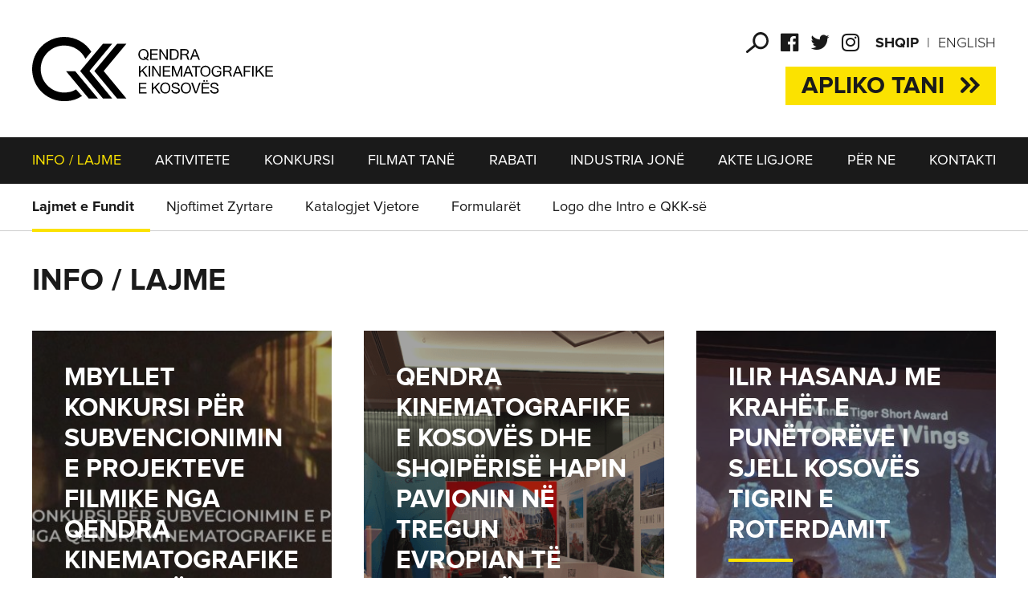

--- FILE ---
content_type: text/html; charset=UTF-8
request_url: https://qkk-rks.com/sq-al/info-lajme/?faqe=5
body_size: 5899
content:
<!DOCTYPE html>
<html class="no-js" lang="sq-al"> 
	<head>
		<script async src="https://www.googletagmanager.com/gtag/js?id=UA-117595769-1"></script>
		<script>
			window.dataLayer = window.dataLayer || [];
			function gtag(){dataLayer.push(arguments);}
			gtag('js', new Date());
			gtag('config', 'UA-117595769-1');
		</script>
		<!--Meta Tag-->
		<meta http-equiv="Content-Type" content="text/html; charset=UTF-8" />
		<meta name="viewport" content="width=device-width, initial-scale=1, maximum-scale=1, minimum-scale=1">
		<!--Favicon-->
		<link rel="shortcut icon" type="image/x-icon" href="/public/repository/favicon.ico"/>
		<link rel="apple-touch-icon" sizes="180x180" href="/public/repository/apple-touch-icon.png?v=1.1">
		<link rel="icon" type="image/png" sizes="32x32" href="/public/repository/favicon-32x32.png">
		<link rel="icon" type="image/png" sizes="16x16" href="/public/repository/favicon-16x16.png">
		<link rel="manifest" href="/public/repository/manifest.json">
		<meta name="theme-color" content="#ffffff">
		<meta name="google-site-verification" content="Q57q_2mmYytxYOXIk4sdplMZG6QZE6P66jZf9DNZd2E" />
		<link rel="alternate" hreflang="sq" href="https://qkk-rks.com/sq-al/info-lajme/" />
<link rel="alternate" hreflang="en" href="https://qkk-rks.com/en-us/info-news/" />
<title>INFO / LAJME [faqe 5] | Qendra Kinematografike e Kosovës | QKK</title>
<meta name="description" content="T&euml; gjitha lajmet dhe ngjarjet e fundit nga kinematografia kosovare dhe ajo bot&euml;rore
" />
<meta name="distribution" content="Qendra Kinematografike e Kosovës | QKK" />
<meta name="robots" content="noindex,follow,noodp"/>
<meta property="og:title" content="INFO / LAJME [faqe 5] | Qendra Kinematografike e Kosovës | QKK"/>
<meta property="og:description" content="T&euml; gjitha lajmet dhe ngjarjet e fundit nga kinematografia kosovare dhe ajo bot&euml;rore
"/>
<meta property="og:image" content="https://qkk-rks.com/public/images/logo-share.png"/>
<meta property="og:image:width" content="250" />
<meta property="og:image:height" content="250" />
<meta property="og:url" content="https://qkk-rks.com/sq-al/info-lajme/?faqe=5" />
<meta property="og:site_name" content="Qendra Kinematografike e Kosovës | QKK"/>
<meta property="og:type" content="website"/>
<script type="application/ld+json">{"@context":"http:\/\/schema.org","@type":"WebPage","headline":"INFO \/ LAJME [faqe 5] | Qendra Kinematografike e Kosovës | QKK","url":"https:\/\/qkk-rks.com\/sq-al\/info-lajme\/?faqe=5"}</script>

<meta name="twitter:card" content="summary">
<meta name="twitter:title" content="INFO / LAJME [faqe 5] | Qendra Kinematografike e Kosovës | QKK">
<meta name="twitter:description" content="T&euml; gjitha lajmet dhe ngjarjet e fundit nga kinematografia kosovare dhe ajo bot&euml;rore
">
<meta name="twitter:image" content="https://qkk-rks.com/public/images/logo-share.png">
<meta name="twitter:creator" content="@QKK_Kosova">
<meta name="twitter:site" content="@QKK_Kosova">
		<link rel="stylesheet" href="/public/css/merged.css?v=3.1.7">
	</head>	<body>
		<header>
			<style>
				.d-flex {display: flex;}
				.justify-between { justify-content: space-between; }
				.header-flex {
					margin-bottom: 40px;
				}
				.category.konkurs.home-page .apliko {

					margin-top: 15px;
					padding: 7px 20px;
				}
				@media (max-width: 768px){
					.header-flex { margin-bottom: 0; }
					.category.konkurs.home-page .apliko {
						display: none;
					}
				}
			</style>
			<div class="container">
				<div class="d-flex justify-content-between align-items-center header-flex">
																	<a href="/sq-al/" class="logo">
							<img src="/public/repository/logo.svg" alt="logo">
						</a>
										<div>
						<div>
							<ul class="lang">
								<li class="active"><a hreflang="al" href="/sq-al/info-lajme/?faqe=5">Shqip</a></li><li ><a hreflang="en" href="/en-us/info-news/?faqe=5">English</a></li>							</ul>
							
							<ul class="social">
								<li><a role="button" class="search-ico"></a></li>
								<li><a href="https://www.facebook.com/qendrakinematografikeekosoves" target="_blank"><i class="fa fa-facebook-official" aria-hidden="true"></i></a></li>
								<li><a href="https://twitter.com/QKK_Kosova" target="_blank"><i class="fa fa-twitter" aria-hidden="true"></i></a></li>
								<li><a href="https://www.instagram.com/qendrakinematografike" target="_blank"><i class="fa fa-instagram" aria-hidden="true"></i></a></li>
							</ul>
								
							<a role="button" class="search-ico d-block d-lg-none"></a>
							<a class="menu d-block d-lg-none">
								<span class="menu-box">
									<span class="menu-inner"></span>
								</span>
							</a>
						</div>
						<div class="category konkurs home-page">
							<a href="http://app.qkk-rks.com/" class="apliko" target="_blank">Apliko tani<span></span></a>						</div>
					</div>
				</div>
			</div>
			<nav class="nav-menu">
				<div class="container">
					<ul class="d-flex justify-content-between">
						<li ><a class='active' href='/sq-al/info-lajme/'>INFO / LAJME</a></li><li><a href="#">AKTIVITETE</a><ul><li><a href="/sq-al/anetaresimet-nderkombetare/">Anëtarësimet Ndërkombëtare</a></li><li><a href="/sq-al/partneriteti-me-festivale/">Partneriteti me Festivale</a></li><li><a href="/sq-al/tregjet-nderkombetare-te-filmit/">Tregjet Ndërkombëtare të Filmit</a></li><li><a href="/sq-al/bursat-nderkombetare/">Bursat Ndërkombëtare</a></li><li><a href="/sq-al/si-te-bashkeprodhoni-me-kosoven/">Si të Bashkëprodhoni me Kosovën</a></li><li><a href="/sq-al/marreveshjet-e-bashkeprodhimit/">Marrëveshjet e Bashkëprodhimit</a></li></ul></li><li ><a class='' href='/sq-al/konkursi/'>KONKURSI</a></li><li ><a class='' href='/sq-al/filmat-tane/'>FILMAT TANË</a></li><li ><a class='' href='/sq-al/rabati/'>RABATI</a></li><li><a href="#">INDUSTRIA JONË</a><ul><li><a href="/sq-al/shtepite-filmike/">Shtëpitë Filmike</a></li><li><a href="/sq-al/festivalet-e-filmit/">Festivalet e Filmit</a></li><li><a href="/sq-al/kinemate/">Kinematë</a></li><li><a href="/sq-al/shoqatat-e-filmit/">Shoqatat e Filmit</a></li><li><a href="/sq-al/shkollat-e-filmit/">Shkollat e Filmit</a></li><li><a href="/sq-al/arkiva-e-filmit/">Kosovafilmi</a></li><li><a href="/sq-al/distributoret/">Distributorët</a></li></ul></li><li ><a class='' href='/sq-al/akte-ligjore/'>AKTE LIGJORE</a></li><li ><a class='' href='/sq-al/per-ne/'>PËR NE</a></li><li ><a class='' href='/sq-al/kontakti/'>KONTAKTI</a></li>					</ul>
				</div>
			</nav>
		</header>
		<!-- SEARCH START -->
		<div class="search-holder">
			<a class="search-close" aria-label="Close search form"><img src="/public/repository/close.svg" alt="close"></a>
			<form class="search-form" action="/sq-al/kerko/" method="GET">
				<input class="search-input" name="keyword" type="search" placeholder="" autocomplete="off">
			</form>
		</div>
		<!-- SEARCH END -->
		<!-- MOB MENU START -->
		<nav class="menu-holder">
			<div class="top-nav">
				<ul class="lang">
					<li class="active"><a hreflang="al" href="/sq-al/info-lajme/?faqe=5">Shqip</a></li><li ><a hreflang="en" href="/en-us/info-news/?faqe=5">English</a></li>				</ul>
				<ul class="social">
					<li><a href="https://www.facebook.com/qendrakinematografikeekosoves" target="_blank"><i class="fa fa-facebook-official" aria-hidden="true"></i></a></li>
					<li><a href="https://twitter.com/QKK_Kosova" target="_blank"><i class="fa fa-twitter" aria-hidden="true"></i></a></li>
					<li><a href="https://www.instagram.com/qendrakinematografike" target="_blank"><i class="fa fa-instagram" aria-hidden="true"></i></a></li>
				</ul>
			</div>
			<ul class="menu-list">
				<li><a href="/sq-al/lajme/">INFO / LAJME</a><span class="arrow"><i class="fa fa-angle-right" aria-hidden="true"></i></span><ul class="sub-list"><li><a href="/sq-al/njoftimet-zyrtare/">Njoftimet Zyrtare</a></li><li><a href="/sq-al/katalogjet-vjetore/">Katalogjet Vjetore</a></li><li><a href="/sq-al/formular/">Formularët</a></li><li><a href="/sq-al/qkk-logo/">Logo dhe Intro e QKK-së</a></li></ul></li><li><a href="#">AKTIVITETE</a><span class="arrow"><i class="fa fa-angle-right" aria-hidden="true"></i></span><ul class="sub-list"><li><a href="/sq-al/anetaresimet-nderkombetare/">Anëtarësimet Ndërkombëtare</a></li><li><a href="/sq-al/partneriteti-me-festivale/">Partneriteti me Festivale</a></li><li><a href="/sq-al/tregjet-nderkombetare-te-filmit/">Tregjet Ndërkombëtare të Filmit</a></li><li><a href="/sq-al/bursat-nderkombetare/">Bursat Ndërkombëtare</a></li><li><a href="/sq-al/si-te-bashkeprodhoni-me-kosoven/">Si të Bashkëprodhoni me Kosovën</a></li><li><a href="/sq-al/marreveshjet-e-bashkeprodhimit/">Marrëveshjet e Bashkëprodhimit</a></li></ul></li><li><a class='' href='/sq-al/konkursi/'>KONKURSI</a><a href='http://app.qkk-rks.com/' class='apliko' target='_blank'>Apliko tani<img src='/public/repository/arr-apliko.svg'></a></li><li><a class='' href='/sq-al/filmat-tane/'>FILMAT TANË</a></li><li><a class='' href='/sq-al/rabati/'>RABATI</a></li><li><a href="#">INDUSTRIA JONË</a><span class="arrow"><i class="fa fa-angle-right" aria-hidden="true"></i></span><ul class="sub-list"><li><a href="/sq-al/shtepite-filmike/">Shtëpitë Filmike</a></li><li><a href="/sq-al/festivalet-e-filmit/">Festivalet e Filmit</a></li><li><a href="/sq-al/kinemate/">Kinematë</a></li><li><a href="/sq-al/shoqatat-e-filmit/">Shoqatat e Filmit</a></li><li><a href="/sq-al/shkollat-e-filmit/">Shkollat e Filmit</a></li><li><a href="/sq-al/arkiva-e-filmit/">Kosovafilmi</a></li><li><a href="/sq-al/distributoret/">Distributorët</a></li></ul></li><li><a class='' href='/sq-al/akte-ligjore/'>AKTE LIGJORE</a></li><li><a href="/sq-al/per-ne/">PËR NE</a><span class="arrow"><i class="fa fa-angle-right" aria-hidden="true"></i></span><ul class="sub-list"><li><a href="/sq-al/stafi-yne/">Stafi Ynë</a></li><li><a href="/sq-al/keshilli-drejtues/">Këshilli Drejtues</a></li><li><a href="/sq-al/komisioni-i-vizionimit/">Komisioni i Vizionimit</a></li></ul></li><li><a class='' href='/sq-al/kontakti/'>KONTAKTI</a></li>			</ul>
		</nav>
		<!-- MOB MENU END --><section class="category news news-mobile">
		
		<nav class="semi-nav">
			<div class="container">
				<ul>
										<li class="active" ><a href="/sq-al/info-lajme/">Lajmet e Fundit</a></li>
																	<li  ><a href="/sq-al/njoftimet-zyrtare/">Njoftimet Zyrtare</a></li>
																	<li  ><a href="/sq-al/katalogjet-vjetore/">Katalogjet Vjetore</a></li>
																	<li  ><a href="/sq-al/formular/">Formularët</a></li>
																	<li  ><a href="/sq-al/qkk-logo/">Logo dhe Intro e QKK-së</a></li>
									</ul>
			</div>
		</nav>
	<div class="container clear">
		<h1 class="categ">INFO / LAJME</h1>
		<div class="row clear">
							<div class="col-xl-4 col-md-6 col-12 news-box lajme">
					<a href="/sq-al/info-lajme/967/mbyllet-konkursi-per-subvencionimin-e-projekteve-filmike-nga-qendra-kinematografike-e-kosoves/">
						<article class="img-cover mq_news" style="background-image:url('/uploads/images/2024/March/04/580x460_Screen_Shot_2024-03-04_at_4.06.28_PM1709566497.jpg');background-position:center center;background-repeat:no-repeat;">
							<h1>MBYLLET KONKURSI PËR SUBVENCIONIMIN E PROJEKTEVE FILMIKE NGA QENDRA KINEMATOGRAFIKE E KOSOVËS</h1>
							<span class="time">04/03/24</span>
						</article>
					</a>
				</div>
							<div class="col-xl-4 col-md-6 col-12 news-box lajme">
					<a href="/sq-al/info-lajme/965/qendra-kinematografike-e-kosoves-dhe-shqiperise-hapin-pavionin-ne-tregun-evropian-te-filmit-ne-berlinale/">
						<article class="img-cover mq_news" style="background-image:url('/uploads/images/2024/February/15/580x460_Screen_Shot_2024-02-15_at_11.17.13_AM1707992428.png');background-position:center center;background-repeat:no-repeat;">
							<h1>QENDRA KINEMATOGRAFIKE E KOSOVËS DHE SHQIPËRISË HAPIN PAVIONIN NË TREGUN EVROPIAN TË FILMIT NË BERLINALE</h1>
							<span class="time">15/02/24</span>
						</article>
					</a>
				</div>
							<div class="col-xl-4 col-md-6 col-12 news-box lajme">
					<a href="/sq-al/info-lajme/964/ilir-hasanaj-me-krahet-e-punetoreve-i-sjell-kosoves-tigrin-e-roterdamit/">
						<article class="img-cover mq_news" style="background-image:url('/uploads/images/2024/January/30/580x460_IMG_53141706606421.jpg');background-position:center center;background-repeat:no-repeat;">
							<h1>ILIR HASANAJ ME KRAHËT E PUNËTORËVE I SJELL KOSOVËS TIGRIN E ROTERDAMIT</h1>
							<span class="time">30/01/24</span>
						</article>
					</a>
				</div>
							<div class="col-xl-4 col-md-6 col-12 news-box lajme">
					<a href="/sq-al/info-lajme/962/shtyhet-afati-per-subvencionimin-e-projekteve-filmike/">
						<article class="img-cover mq_news" style="background-image:url('/uploads/images/2024/January/22/580x460_417967766_351637114389948_7983797127484177500_n1705925594.jpg');background-position:center center;background-repeat:no-repeat;">
							<h1>SHTYHET AFATI PËR SUBVENCIONIMIN E PROJEKTEVE FILMIKE</h1>
							<span class="time">22/01/24</span>
						</article>
					</a>
				</div>
							<div class="col-xl-4 col-md-6 col-12 news-box lajme">
					<a href="/sq-al/info-lajme/961/aftwerwar-i-regjisores-birgitte-st-aelig-rmose-me-premiere-boterore-ne-berlinale-2024/">
						<article class="img-cover mq_news" style="background-image:url('/uploads/images/2024/January/18/580x460_Afterwar_Geyzim_Kelmendi_and_Luan_Jaha_16.1.221705589985.jpg');background-position:center center;background-repeat:no-repeat;">
							<h1>AFTWERWAR I REGJISORES BIRGITTE STÆRMOSE ME PREMIERË BOTËRORE NË BERLINALE 2024!</h1>
							<span class="time">18/01/24</span>
						</article>
					</a>
				</div>
							<div class="col-xl-4 col-md-6 col-12 news-box lajme">
					<a href="/sq-al/info-lajme/960/memorandum-bashkepunimi-mes-qkk-dhe-drejtorise-per-kulture-ndash-komuna-e-gjilanit/">
						<article class="img-cover mq_news" style="background-image:url('/uploads/images/2024/January/15/580x460_IMG_5132_copy1705320457.jpg');background-position:center center;background-repeat:no-repeat;">
							<h1>MEMORANDUM BASHKËPUNIMI MES QKK DHE DREJTORISË PËR KULTURË – KOMUNA E GJILANIT</h1>
							<span class="time">15/01/24</span>
						</article>
					</a>
				</div>
							<div class="col-xl-4 col-md-6 col-12 news-box lajme">
					<a href="/sq-al/info-lajme/957/njoftim-per-ndryshime-te-kritereve-te-pjesemarrjes-ne-konkursin-per-film-te-shkurter-studentor/">
						<article class="img-cover mq_news" style="background-image:url('/uploads/images/2023/December/29/580x460_New_Project1703879028.png');background-position:center center;background-repeat:no-repeat;">
							<h1>NJOFTIM PËR NDRYSHIME TË KRITEREVE TË PJESËMARRJES NË KONKURSIN PËR FILM TË SHKURTËR STUDENTOR</h1>
							<span class="time">27/12/23</span>
						</article>
					</a>
				</div>
							<div class="col-xl-4 col-md-6 col-12 news-box lajme">
					<a href="/sq-al/info-lajme/956/qkk-hap-konkursin-per-subvencionimin-e-projekteve-filmike/">
						<article class="img-cover mq_news" style="background-image:url('/uploads/images/2023/December/22/580x460_IMG_45071703254572.png');background-position:center center;background-repeat:no-repeat;">
							<h1>QKK HAP KONKURSIN PËR SUBVENCIONIMIN E PROJEKTEVE FILMIKE</h1>
							<span class="time">20/12/23</span>
						</article>
					</a>
				</div>
							<div class="col-xl-4 col-md-6 col-12 news-box lajme">
					<a href="/sq-al/info-lajme/937/krahet-e-punetoreve-nga-iir-hasanaj-me-premiere-boterore-ne-festivalin-nderkombetar-te-filmit-ne-roterdam/">
						<article class="img-cover mq_news" style="background-image:url('/uploads/images/2023/December/19/580x460_Main_Still_IFFRLogo1702987490.jpg');background-position:center center;background-repeat:no-repeat;">
							<h1>KRAHËT E PUNËTORËVE NGA IIR HASANAJ ME PREMIERË BOTËRORE NË FESTIVALIN NDËRKOMBËTAR TË FILMIT NË ROTERDAM</h1>
							<span class="time">19/12/23</span>
						</article>
					</a>
				</div>
							<div class="col-xl-4 col-md-6 col-12 news-box lajme">
					<a href="/sq-al/info-lajme/936/si-e-verdhe-e-semure-i-norika-sefes-me-premiere-boterore-ne-festivalin-nderkombetar-te-filmit-ne-roterdam/">
						<article class="img-cover mq_news" style="background-image:url('/uploads/images/2023/December/19/580x460_unnamed1702976953.jpeg');background-position:center center;background-repeat:no-repeat;">
							<h1>SI E VERDHË E SËMURË I NORIKA SEFËS ME PREMIERË BOTËRORE NË FESTIVALIN NDËRKOMBËTAR TË FILMIT NË ROTERDAM </h1>
							<span class="time">19/12/23</span>
						</article>
					</a>
				</div>
							<div class="col-xl-4 col-md-6 col-12 news-box lajme">
					<a href="/sq-al/info-lajme/935/rtk-hap-konkursin-per-blerjen-e-te-drejtave-transmetuese-televizive-per-filmat-nga-produksionet-vendore/">
						<article class="img-cover mq_news" style="background-image:url('/uploads/images/2023/December/14/580x460_IMG_42811702552279.jpg');background-position:center center;background-repeat:no-repeat;">
							<h1>RTK HAP KONKURSIN PËR BLERJEN E TË DREJTAVE TRANSMETUESE TELEVIZIVE PËR FILMAT NGA PRODUKSIONET VENDORE</h1>
							<span class="time">14/12/23</span>
						</article>
					</a>
				</div>
							<div class="col-xl-4 col-md-6 col-12 news-box lajme">
					<a href="/sq-al/info-lajme/934/the-land-within-i-regjisorit-fisnik-maxwille-kualifikohet-per-nominim-ne-5-kategori-te-cmimeve-te-filmit-zviceran/">
						<article class="img-cover mq_news" style="background-image:url('/uploads/images/2023/December/07/580x460_C6E77A10-51FF-4106-99BE-CEE712B5EF0F1701952932.jpg');background-position:center center;background-repeat:no-repeat;">
							<h1>THE LAND WITHIN I REGJISORIT FISNIK MAXWILLE KUALIFIKOHET PËR NOMINIM NË 5 KATEGORI TË ÇMIMEVE TË FILMIT ZVICERAN</h1>
							<span class="time">07/12/23</span>
						</article>
					</a>
				</div>
					</div>
		<div class="page-nav">
			<div class="pagination-holder">
				<div class='pagination-items cf'><a id='4' href='?faqe=4' class='g-button no-text'><i class="fa fa-caret-left"></i></a><a class='g-button no-text number' id='1' href='?faqe=1'>1</a><a class='g-button no-text number' id='2' href='?faqe=2'>2</a><span class="disabled2 g-button no-text">...</span><a class='g-button no-text number' id='3' href='?faqe=3'>3</a><a class='g-button no-text number' id='4' href='?faqe=4'>4</a><span class='g-button no-text number checked'>5</span><a class='g-button no-text number' id='6' href='?faqe=6'>6</a><a class='g-button no-text number' id='7' href='?faqe=7'>7</a><span class="disabled2 g-button no-text">...</span><a class='g-button no-text number' id='$1pm1' href='?faqe=37'>37</a><a class='g-button no-text number' id='38' href='?faqe=38'>38</a><a class='g-button no-text' id='6' href='?faqe=6' class='next'><i class="fa fa-caret-right"></i></a></div>			</div>	
		</div>
			<h1 class="categ partneret">Partnerët tanë</h1>	
	<div class="partners-slider">
		<div id="partners-slider">
							<div>
					<a href="https://www.europeanfilmawards.eu" class="p-box" target="_blank">
						<img src="/uploads/images/2018/March/05/efa1520256478.svg" alt="https://www.europeanfilmawards.eu">
					</a>
				</div>
							<div>
					<a href="https://www.efp-online.com/en/" class="p-box" target="_blank">
						<img src="/uploads/images/2018/October/17/Logo_EFP_horizontal_black_on_white1539763394.jpg" alt="https://www.efp-online.com/en/">
					</a>
				</div>
							<div>
					<a href="http://seecinemanetwork.com" class="p-box" target="_blank">
						<img src="/uploads/images/2018/March/05/scn1520256480.svg" alt="http://seecinemanetwork.com">
					</a>
				</div>
							<div>
					<a href="http://www.cineuropa.org" class="p-box" target="_blank">
						<img src="/uploads/images/2018/March/19/cine1521466252.svg" alt="http://www.cineuropa.org">
					</a>
				</div>
							<div>
					<a href="https://www.famu.cz/eng" class="p-box" target="_blank">
						<img src="/uploads/images/2018/March/05/famu1520256479.jpg" alt="https://www.famu.cz/eng">
					</a>
				</div>
							<div>
					<a href="http://www.eave.org" class="p-box" target="_blank">
						<img src="/uploads/images/2018/March/05/eave1520256478.png" alt="http://www.eave.org">
					</a>
				</div>
							<div>
					<a href="https://video.gjirafa.com" class="p-box" target="_blank">
						<img src="/uploads/images/2018/October/12/GjirafaVideo1539333942.png" alt="https://video.gjirafa.com">
					</a>
				</div>
							<div>
					<a href="" class="p-box" target="_blank">
						<img src="/uploads/images/2025/January/24/Screen_Shot_2025-01-24_at_09.43.43-removebg-preview1737708394.png" alt="">
					</a>
				</div>
					</div>	
	</div>
	
	</div>	
</section>				<footer>
			<div class="container d-flex flex-column flex-md-row align-items-start align-items-md-center justify-content-start">
				<a href="/" class="foot-logo"><img src="/public/repository/logo-w.svg"></a>
				<ul class="foot-list">
					<li><a href='/sq-al/lajme/'>INFO / LAJME</a></li><li><a href='/sq-al/aktivitete/'>AKTIVITETE</a></li><li><a href='/sq-al/konkursi/'>KONKURSI</a></li><li><a href='/sq-al/filmat-tane/'>FILMAT TANË</a></li><li><a href='/sq-al/rabati/'>RABATI</a></li><li><a href='/sq-al/industria-jone/'>INDUSTRIA JONË</a></li><li><a href='/sq-al/akte-ligjore/'>AKTE LIGJORE</a></li><li><a href='/sq-al/per-ne/'>PËR NE</a></li><li><a href='/sq-al/kontakti/'>KONTAKTI</a></li>				</ul>
				<div class="box-made">
					<p>Design - <a target="_blank" href="http://trembelat.com/">Trembelat</a></p>
					<p>Dev - <a target="_blank" href="http://www.sindikata.org/">SAP_</a></p>
				</div>	
			</div>
		</footer>

		<script>
			function loadScript(src, callback) {
			    var s,
			        r,
			        t;
			    r = false;
			    s = document.createElement('script');
			    s.type = 'text/javascript';
			    s.src = src;
			    s.onload = s.onreadystatechange = function() {
			        //console.log( this.readyState ); //uncomment this line to see which ready states are called.
			        if (!r && (!this.readyState || this.readyState == 'complete')) {
			            r = true;
			            callback();
			        }
			    };
			    t = document.getElementsByTagName('script')[0];
			    t.parentNode.insertBefore(s, t);
			}


			loadScript("/public/js/jquery-1.11.3.min.js", function(){

				loadScript("/public/js/modernizr.custom.js", function(){
										loadScript("/public/js/jquery.easing.1.3.js", function(){});
					loadScript("/public/plugins/bootstrap/js/bootstrap.min.js", function(){});
					loadScript("/public/plugins/bxslider/jquery.bxslider.js?v=2.1", function(){});
					
					loadScript("/public/js/vivus.js", function(){
											});

					loadScript("/public/js/matchHeight.js", function(){});
					loadScript("/public/js/scripts.js?v=1.1.5.9", function(){});
				});
				
			});
			
		</script>

				
	<script defer src="https://static.cloudflareinsights.com/beacon.min.js/vcd15cbe7772f49c399c6a5babf22c1241717689176015" integrity="sha512-ZpsOmlRQV6y907TI0dKBHq9Md29nnaEIPlkf84rnaERnq6zvWvPUqr2ft8M1aS28oN72PdrCzSjY4U6VaAw1EQ==" data-cf-beacon='{"version":"2024.11.0","token":"28fe4ddc21564381882f8c7ec64d5503","r":1,"server_timing":{"name":{"cfCacheStatus":true,"cfEdge":true,"cfExtPri":true,"cfL4":true,"cfOrigin":true,"cfSpeedBrain":true},"location_startswith":null}}' crossorigin="anonymous"></script>
</body>
</html>

--- FILE ---
content_type: image/svg+xml
request_url: https://qkk-rks.com/public/repository/logo.svg
body_size: 1601
content:
<?xml version="1.0" encoding="utf-8"?>
<!-- Generator: Adobe Illustrator 21.0.2, SVG Export Plug-In . SVG Version: 6.00 Build 0)  -->
<svg version="1.1" id="Layer_1" xmlns="http://www.w3.org/2000/svg" xmlns:xlink="http://www.w3.org/1999/xlink" x="0px" y="0px"
	 viewBox="0 0 300 80" style="enable-background:new 0 0 300 80;" xml:space="preserve">
<g>
	<polygon points="88.2,76.7 60.4,43.3 59.8,42.6 88.2,8.5 99.7,8.5 71.4,42.6 99.7,76.7 88.2,76.7 	"/>
	<polygon points="105.9,76.7 78.1,43.3 77.5,42.6 105.9,8.5 117.4,8.5 89.1,42.6 117.4,76.7 105.9,76.7 	"/>
	<polygon points="42.2,42.7 42.7,43.3 70.5,76.7 82,76.7 53.7,42.7 42.2,42.7 	"/>
	<path d="M73.6,18.2C66.4,7.2,54.1,0,40.1,0C17.9,0,0,17.9,0,40.1c0,22.1,17.9,40,40.1,40c8.3,0,15.6-2.1,22-6.5l-7.4-8.2
		c-4.4,2.7-9.1,3.9-14.7,3.9v0c-8.1,0-15.4-3.3-20.7-8.6c-5.3-5.3-8.6-12.6-8.6-20.7c0-8.1,3.3-15.4,8.6-20.7
		c5.3-5.3,12.6-8.6,20.7-8.6c11.4,0,21.3,6.5,26.1,16l0.3,0.5l7.4-8.9L73.6,18.2L73.6,18.2z"/>
	<path d="M132.9,70.4h9.5v-1.5h-7.8v-4.6h7.1v-1.5h-7.1v-4.1h7.6v-1.5h-9.3V70.4L132.9,70.4z M148.8,70.4h1.8v-4.6l2.2-2.1l4.8,6.7
		h2.2l-5.8-7.9l5.6-5.3h-2.3l-6.6,6.6v-6.6h-1.8V70.4L148.8,70.4z M159.5,63.8c0,3.9,2.6,6.8,6.3,6.8c4.2,0,6.3-3.4,6.3-7
		c0-3.7-2.4-6.8-6.3-6.8C162.5,56.8,159.5,59.2,159.5,63.8L159.5,63.8z M161.3,63.8c0-3.4,1.8-5.5,4.6-5.5c2.9,0,4.5,2.5,4.5,5.3
		c0,2.8-1.3,5.5-4.6,5.5C162.5,69.1,161.3,66.1,161.3,63.8L161.3,63.8z M183.5,60.9c-0.1-2.7-2-4.1-5-4.1c-2.6,0-4.7,1.4-4.7,3.7
		c0,1.6,1.1,2.5,2.4,3c1.3,0.5,3.6,1,4.6,1.4c1,0.4,1.4,0.9,1.4,1.8c0,1.6-1.5,2.4-3.3,2.4c-1.5,0-3.7-0.6-3.9-3.1l-1.6,0.1
		c0.1,2.9,2.2,4.6,5.6,4.6c2.7,0,5-1.5,5-3.9c0-1.7-0.9-2.7-2.5-3.3c-1-0.4-3.4-0.9-4.6-1.4c-0.7-0.3-1.4-0.7-1.4-1.5
		c0-1.4,1.2-2.2,3-2.2c1.9,0,3.1,0.9,3.2,2.7L183.5,60.9L183.5,60.9z M185.2,63.8c0,3.9,2.6,6.8,6.3,6.8c4.2,0,6.3-3.4,6.3-7
		c0-3.7-2.4-6.8-6.3-6.8C188.3,56.8,185.2,59.2,185.2,63.8L185.2,63.8z M187,63.8c0-3.4,1.8-5.5,4.6-5.5c2.9,0,4.5,2.5,4.5,5.3
		c0,2.8-1.3,5.5-4.6,5.5C188.2,69.1,187,66.1,187,63.8L187,63.8z M209.8,57.1H208l-3.2,9.1l-0.8,2.5h0l-0.8-2.5l-3.1-9.1H198
		l4.9,13.2h1.9L209.8,57.1L209.8,57.1z M213.3,55.8h1.7v-1.9h-1.7V55.8L213.3,55.8z M216.7,55.8h1.7v-1.9h-1.7V55.8L216.7,55.8z
		 M211.1,70.4h9.5v-1.5h-7.8v-4.6h7.1v-1.5h-7.1v-4.1h7.6v-1.5h-9.3V70.4L211.1,70.4z M231.8,60.9c-0.1-2.7-2-4.1-5-4.1
		c-2.6,0-4.7,1.4-4.7,3.7c0,1.6,1.1,2.5,2.4,3c1.3,0.5,3.6,1,4.6,1.4c1,0.4,1.4,0.9,1.4,1.8c0,1.6-1.5,2.4-3.3,2.4
		c-1.5,0-3.7-0.6-3.9-3.1l-1.6,0.1c0.1,2.9,2.2,4.6,5.6,4.6c2.7,0,5-1.5,5-3.9c0-1.7-0.9-2.7-2.5-3.3c-1-0.4-3.4-0.9-4.6-1.4
		c-0.7-0.3-1.4-0.7-1.4-1.5c0-1.4,1.2-2.2,3-2.2c1.9,0,3.1,0.9,3.2,2.7L231.8,60.9L231.8,60.9z"/>
	<path d="M132.9,49.4h1.8v-4.6l2.2-2.1l4.8,6.7h2.2l-5.8-7.9l5.6-5.3h-2.3l-6.6,6.6v-6.6h-1.8V49.4L132.9,49.4z M145.2,49.4h1.8
		V36.1h-1.8V49.4L145.2,49.4z M158.2,49.4h1.9V36.1h-1.7v10.6h-0.1l-6.9-10.6h-1.8v13.2h1.7V38.7h0.1L158.2,49.4L158.2,49.4z
		 M162.7,49.4h9.5v-1.5h-7.8v-4.6h7.1v-1.5h-7.1v-4.1h7.6v-1.5h-9.3V49.4L162.7,49.4z M179.7,49.4h1.5l4-11h0v11h1.7V36.1h-2.4
		l-3.3,9.2l-0.7,2l-0.7-2l-3.3-9.2H174v13.2h1.7V38.3h0L179.7,49.4L179.7,49.4z M191.4,45.4h5.6l1.5,4h1.9l-5.3-13.2h-1.9l-5.1,13.2
		h1.8L191.4,45.4L191.4,45.4z M196.4,43.9h-4.5l1.5-4c0.3-0.8,0.5-1.5,0.7-2.3h0c0.2,0.8,0.5,1.5,0.8,2.3L196.4,43.9L196.4,43.9z
		 M203.2,49.4h1.8V37.7h4.4v-1.5h-10.5v1.5h4.4V49.4L203.2,49.4z M209.5,42.8c0,3.9,2.6,6.8,6.3,6.8c4.2,0,6.3-3.4,6.3-7
		c0-3.7-2.4-6.8-6.3-6.8C212.6,35.9,209.5,38.2,209.5,42.8L209.5,42.8z M211.3,42.9c0-3.4,1.8-5.5,4.6-5.5c2.9,0,4.5,2.5,4.5,5.3
		c0,2.8-1.3,5.5-4.6,5.5C212.5,48.2,211.3,45.2,211.3,42.9L211.3,42.9z M233.8,40.3l1.7-0.2c-0.4-2.1-1.9-4.1-5.6-4.1
		c-3.6,0-6.4,2.4-6.4,7c0,4.4,3.1,6.8,6.4,6.8c3.4,0,5.7-1.9,5.7-4.6v-2.5H230V44h4v0.9c0,1.9-1.6,3.2-4.1,3.2
		c-2.8,0-4.7-2.1-4.7-5.3c0-3.5,1.9-5.5,4.7-5.5C231.5,37.3,233.3,38,233.8,40.3L233.8,40.3z M239.7,42.1v-4.5h4.3
		c1.8,0,2.6,0.8,2.6,2.2c0,1.6-1,2.3-3,2.3H239.7L239.7,42.1z M237.9,36.1v13.2h1.8v-5.8h3.2c1.8,0,2.7,1,3,2.8
		c0.2,1.1,0.7,2.5,1.3,3h2c-0.8-0.9-1.2-2.3-1.6-3.6c-0.3-1-0.7-2.1-1.8-2.5l-0.5-0.2c2-0.3,3-1.6,3-3.4c0-2.1-1.4-3.6-4.4-3.6
		H237.9L237.9,36.1z M253.2,45.4h5.6l1.5,4h1.9l-5.3-13.2H255l-5.1,13.2h1.8L253.2,45.4L253.2,45.4z M258.2,43.9h-4.5l1.5-4
		c0.3-0.8,0.5-1.5,0.7-2.3h0c0.2,0.8,0.5,1.5,0.8,2.3L258.2,43.9L258.2,43.9z M263.4,49.4h1.8v-6h6.1v-1.5h-6.1v-4.1h7.1v-1.5h-8.8
		V49.4L263.4,49.4z M273.9,49.4h1.8V36.1h-1.8V49.4L273.9,49.4z M278.3,49.4h1.8v-4.6l2.2-2.1l4.8,6.7h2.2l-5.8-7.9l5.6-5.3h-2.3
		l-6.6,6.6v-6.6h-1.8V49.4L278.3,49.4z M290.5,49.4h9.5v-1.5h-7.8v-4.6h7.1v-1.5h-7.1v-4.1h7.6v-1.5h-9.3V49.4L290.5,49.4z"/>
	<path d="M138.6,28.7c1.3,0,2.3-0.2,3.3-0.8c0.8,0.7,1.5,1.4,2.4,1.7l0.7-1.2c-0.7-0.3-1.3-0.7-2-1.3c1.3-1.3,2-3.2,2-5.3
		c0-3.7-2.4-6.8-6.3-6.8c-4,0-6.4,3.1-6.4,6.9C132.3,25.5,134.8,28.7,138.6,28.7L138.6,28.7z M141.7,26c-0.6-0.6-1.3-1.1-2.1-1.4
		l-0.7,1.2c0.6,0.2,1.1,0.5,1.6,1c-0.5,0.2-1.1,0.4-1.8,0.4c-3,0-4.6-2.5-4.6-5.4c0-2.9,1.5-5.4,4.6-5.4c2.9,0,4.5,2.4,4.5,5.3
		C143.2,23.4,142.7,25.1,141.7,26L141.7,26z M147.1,28.4h9.5v-1.5h-7.8v-4.6h7.1v-1.5h-7.1v-4.1h7.6v-1.5h-9.3V28.4L147.1,28.4z
		 M167.1,28.4h1.9V15.2h-1.7v10.6h-0.1l-6.9-10.6h-1.8v13.2h1.7V17.8h0.1L167.1,28.4L167.1,28.4z M171.6,15.2v13.2h4.7
		c2.4,0,3.8-0.6,4.9-1.9c0.9-1.1,1.4-2.7,1.4-4.9c0-2.3-0.6-4-1.9-5.1c-0.8-0.7-2.2-1.4-4.5-1.4H171.6L171.6,15.2z M173.4,26.9V16.7
		h2.9c1.1,0,1.9,0.1,2.4,0.4c1.3,0.7,2.1,2.1,2.1,4.6c0,1.8-0.5,3-1.1,3.9c-0.8,1.1-2.1,1.3-3.4,1.3H173.4L173.4,26.9z M186.4,21.2
		v-4.5h4.3c1.8,0,2.6,0.8,2.6,2.2c0,1.6-1,2.3-3,2.3H186.4L186.4,21.2z M184.6,15.2v13.2h1.8v-5.8h3.2c1.8,0,2.7,1,3,2.8
		c0.2,1.1,0.7,2.5,1.3,3h2c-0.8-0.9-1.2-2.3-1.6-3.6c-0.3-1-0.7-2.1-1.8-2.5l-0.5-0.2c2-0.3,3-1.6,3-3.4c0-2.1-1.4-3.6-4.4-3.6
		H184.6L184.6,15.2z M199.9,24.4h5.6l1.5,4h1.9l-5.3-13.2h-1.9l-5.1,13.2h1.8L199.9,24.4L199.9,24.4z M204.9,23h-4.5l1.5-4
		c0.3-0.8,0.5-1.5,0.7-2.3h0c0.2,0.8,0.5,1.5,0.8,2.3L204.9,23L204.9,23z"/>
</g>
</svg>
